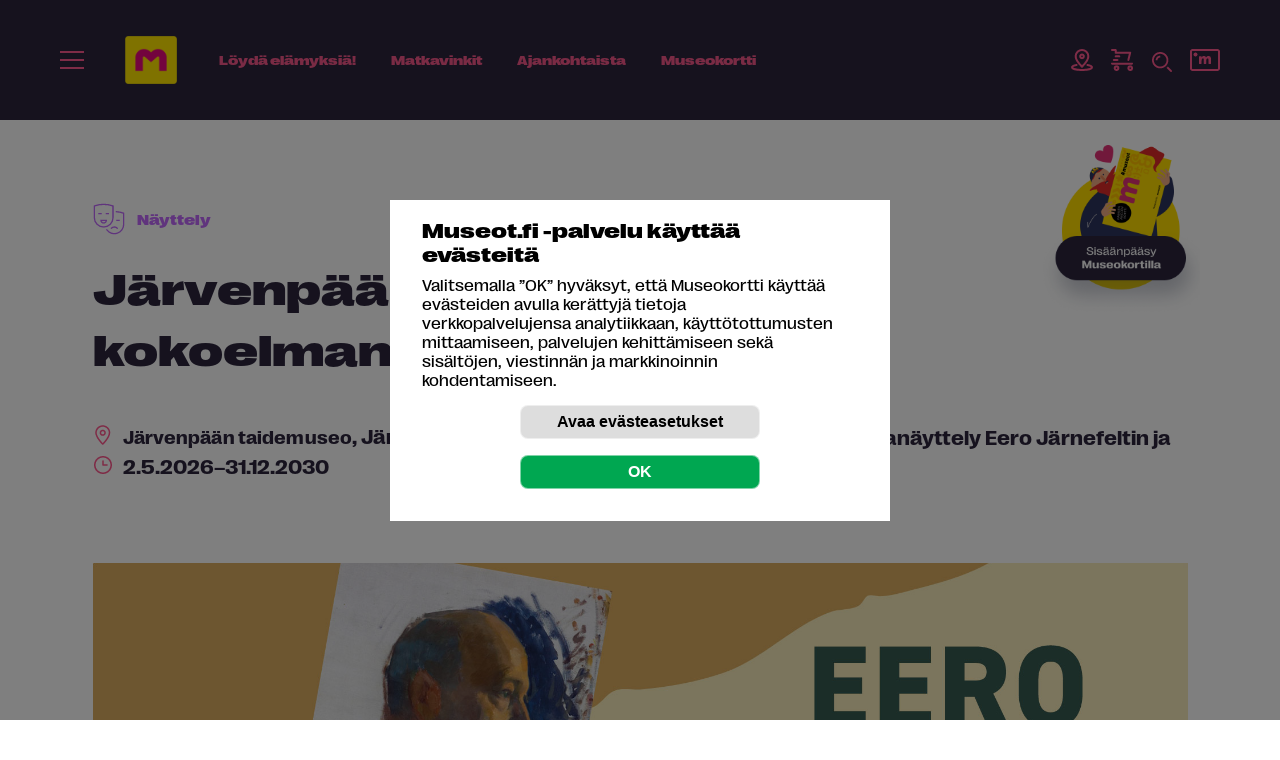

--- FILE ---
content_type: image/svg+xml
request_url: https://museot.fi/mod_slider/kuvat/prev.svg
body_size: 241
content:
<svg xmlns="http://www.w3.org/2000/svg" width="32" height="32" fill="none" viewBox="0 0 32 32">
    <path fill="#443C58" fill-rule="evenodd" d="M16 0C7.163 0 0 7.163 0 16s7.163 16 16 16 16-7.163 16-16S24.837 0 16 0z" clip-rule="evenodd"/>
    <path stroke="#F94B84" stroke-linecap="round" stroke-linejoin="round" stroke-width="2" d="M17 20l-4-4 4-4"/>
</svg>


--- FILE ---
content_type: image/svg+xml
request_url: https://museot.fi/kuvat/icon/icon-contactInfo-location-24.svg
body_size: 272
content:
<svg xmlns="http://www.w3.org/2000/svg" width="24" height="24" fill="none" viewBox="0 0 24 24">
    <path stroke="#FF598F" stroke-linecap="square" stroke-miterlimit="10" stroke-width="2" d="M23 5v15l-8 2-6-2-8 2V7"/>
    <path stroke="#FF598F" stroke-linecap="square" stroke-miterlimit="10" stroke-width="2" d="M18 7c0 3.703-6 10-6 10S6 10.703 6 7c0-3.797 3.101-6 6-6s6 2.203 6 6z"/>
    <path stroke="#FF598F" stroke-linecap="square" stroke-miterlimit="10" stroke-width="2" d="M12 8c.552 0 1-.448 1-1s-.448-1-1-1-1 .448-1 1 .448 1 1 1z"/>
    <path fill="#FF598F" d="M12 8c.552 0 1-.448 1-1s-.448-1-1-1-1 .448-1 1 .448 1 1 1z"/>
</svg>


--- FILE ---
content_type: image/svg+xml
request_url: https://museot.fi/kuvat/icon-kohteet/icon-nayttelyt-48_vari.svg
body_size: 527
content:
<svg xmlns="http://www.w3.org/2000/svg" width="48" height="48" fill="none" viewBox="0 0 48 48">
    <path stroke="#c069fb" stroke-linecap="square" stroke-miterlimit="10" stroke-width="2" d="M36 26h3M9 16h3M20 16h3M20.792 40.364c1.756 2.36 4.211 4.106 7.016 4.99 2.805.884 5.818.861 8.61-.065 2.791-.926 5.22-2.709 6.94-5.095C45.078 37.81 46.003 34.941 46 32V15.321c-3.547-1.26-7.246-2.04-11-2.321"/>
    <path stroke="#c069fb" stroke-linecap="square" stroke-miterlimit="10" stroke-width="2" d="M2 22V4.441C6.493 2.835 11.228 2.009 16 2c4.772.01 9.507.835 14 2.441V22c0 3.713-1.475 7.274-4.1 9.9-2.626 2.625-6.187 4.1-9.9 4.1s-7.274-1.475-9.9-4.1C3.476 29.273 2 25.712 2 22v0z"/>
    <path stroke="#c069fb" stroke-linecap="square" stroke-miterlimit="10" stroke-width="2" d="M20 26c0 1.06-.421 2.078-1.172 2.828C18.078 29.578 17.061 30 16 30c-1.06 0-2.078-.421-2.828-1.172C12.422 28.078 12 27.061 12 26h8zM27.757 37.757c.557-.557 1.219-1 1.947-1.3.728-.303 1.508-.458 2.296-.458.788 0 1.568.155 2.296.457.728.302 1.39.744 1.947 1.301"/>
</svg>
